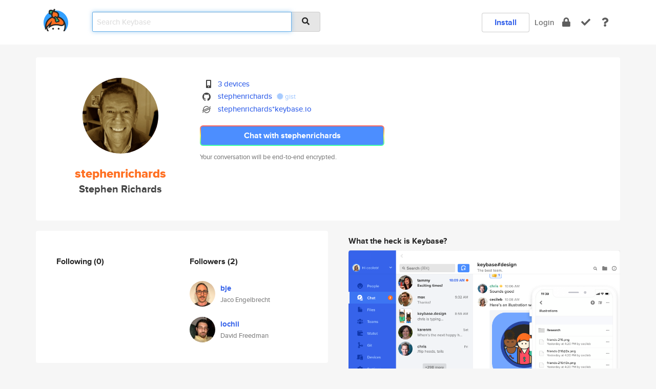

--- FILE ---
content_type: text/html; charset=utf-8
request_url: https://keybase.io/stephenrichards
body_size: 5597
content:
<!DOCTYPE html>
<html id="">

  <!--~~~~~~~~~~~~~~~~~~~~~~~~~~~~~~~~~~~~~~~~~~~~~~~~~~~~~~~~~~~~~~~~~~~~~~~~

                              K E Y   B A S E

                            crypto for everyone

                        because no one we know ever
                      seems to have a public key. :-(

     No Google Analytics or other 3rd party hosted script tags on Keybase.

     And this has the added bonus that we'll never be able to serve ad code.

                                    \o/  \o/
                                  keybase team

  ~~~~~~~~~~~~~~~~~~~~~~~~~~~~~~~~~~~~~~~~~~~~~~~~~~~~~~~~~~~~~~~~~~~~~~~~~-->

  <head>
    <title>stephenrichards (Stephen Richards) | Keybase</title>
    <meta       name="viewport"    content="width=device-width, initial-scale=1.0, maximum-scale=1.0, user-scalable=no">
    <link       href="/_/brew/_/52e9d104/sitewide-css.css"      rel="stylesheet">
    
    <script type="text/javascript" nonce="24d69ce3-c0a1-4d8b-893d-c308ecfe9be6" src="/_/brew/_/906baaf9/sitewide-js.js"></script>

    <meta    charset="UTF-8" />
    

<meta name="Description" content="stephenrichards (Stephen Richards) is now on Keybase, an open source app for encryption and cryptography."><meta property="og:description" content="stephenrichards (Stephen Richards) is now on Keybase, an open source app for encryption and cryptography."><meta name="twitter:image" content="https://s3.amazonaws.com/keybase_processed_uploads/0195d8cd976a574b7a8fdfb48c161205_360_360.jpg"><meta name="twitter:title" content="stephenrichards (Stephen Richards) on Keybase"><meta name="twitter:description" content="stephenrichards (Stephen Richards) is now on Keybase, an open source app for encryption and cryptography."><meta property="og:image"  content="https://s3.amazonaws.com/keybase_processed_uploads/0195d8cd976a574b7a8fdfb48c161205_360_360.jpg"><meta property="og:image:width" content="360"><meta property="og:image:height" content="360">

    <script type="text/javascript" nonce="24d69ce3-c0a1-4d8b-893d-c308ecfe9be6">
    window.csrf_token="lgHZIGMwNDIzZjA4ZDg3OGU0NTMyNDQwODRjMDhkNmY1MTA4zmlyIuTOAxcEAMDEID9b6sGyZ67EfyINZJZOAweqCGH6LNBZNuHoYAnBNMwX";
    </script>
  </head>

  
  <body id="">
  <div class="run-mode run-mode-prod">
    <div class="grid-monitor"> 
      <input id="url_base" type="hidden" value="https://keybase.io/"/>

        <div id="navbar-top">
          <div class="navbar navbar-fixed-top navbar-default" role="navigation" data-active-tab="">

            <div class="container navbar-container">
              <div class="row">

                <div class="col-xs-2 col-sm-1">
                  <div class="navbar-header">
                    <div class="navbar-brand">
                      <a href="/" aria-label="home">
                        <img src="/images/icons/icon-keybase-logo-48.png" srcset="/images/icons/icon-keybase-logo-48@2x.png 2x" width="48" height="48" />
                      </a>
                    </div>
                    <div class="staging-notice">Keybase Staging Server</div>
                  </div>
                </div>

                <div class="col-xs-10 col-sm-5">
                  <div class="nav-search-wrapper">
                    <div class="input-group form-group">
                      <input type="text" class="form-control auto-focus nav-search-input  " data-focus-priority="0" placeholder="Search Keybase"
                      autocapitalize="off" autocorrect="off" autocomplete="off" spellcheck="false">
                      <span class="input-group-addon"><i class="fas fa-search"></i></span>
                    </div>
                  </div>
                </div>

                <div class="col-xs-12 col-sm-6">    

      <table class="nav navbar-right navbar-buttons pull-right">
        <tr>
        
            <td>
              
              <a href="/download" class="btn btn-secondary">Install</a>
            </td>
            <td><a onclick="return false;" href="#_" class="navbar-link link-login ">Login</a></td>
            <td class="nav-btn "><div class="auto-tooltip" title="Encrypt"><a href="/encrypt" aria-label="encrypt"><i class="fas fa-lock"></i></a></div></td>
            <td class="nav-btn " ><div class="auto-tooltip" title="Verify"><a href="/verify" aria-label="verify"><i class="fas fa-check"></i></a></div></td>
            <td class="hidden-xs nav-btn "   ><div class="auto-tooltip" title="Docs"><a href="http://book.keybase.io" aria-label="docs"><i class="fas fa-question"></i></a></div></td>
          
        </tr>
      </table>
</div>

              </div>
            </div>
          </div>
        </div>



      
    

<div id="autoreset-event-error" class="container alert alert-warning" style="text-align:center; display:none;">
  <span id="autoreset-event-error-msg">  </span>
  <button type="button" class="close"><span id="autoreset-event-error-close">×</span></button>
</div>
<div id="autoreset-event-success" class="container alert alert-success" style="text-align:center; display:none;">
  <span id="autoreset-event-success-msg">  </span>
  <button type="button" class="close"><span id="autoreset-event-success-close">×</span></button>
</div>




      
      <div class="modal modal-primary" id="shared-modal" data-backdrop="static">
      </div>

      
      <div class="content">
        

<input type="hidden" id="is-self-view" value="0">
<div id="page-user">


    <div class="user-header">
    <div class="container">
      <div class="row header-row kb-main-card">
        <div class="col-sm-4 col-lg-3 col-profile-heading">
          
<div class="profile-heading" data-username="stephenrichards" data-uid="5f4c1e22cf6e1b6701d9746b47185c19">

  <div class="picture user-profile-picture">
    
        <img src="https://s3.amazonaws.com/keybase_processed_uploads/0195d8cd976a574b7a8fdfb48c161205_360_360.jpg" class="img-circle" width="148" height="148">
      
  </div>


  <div class="full-name ">
    <div class="username ">stephenrichards</div>
    
        Stephen Richards
      
  </div>
  

  

</div>

        </div>
        <div class="col-sm-8 col-lg-9 col-identity-heading">
          
<div class="identity-heading">

  <div class="visible-xs">
    
<div class="track-action-wrapper">
  

  <span class="btn-gradient"><a href="#_" onclick="return false;" class="btn btn-primary   app-redirector app-redirector-primary" data-app-target="chat/stephenrichards"><span class="hidden-xs">Chat with stephenrichards</span><span class="visible-xs">Start a chat</span></a></span><br/>
  <span class="small">Your conversation will be end-to-end encrypted.</span>

  

</div>

  </div>

  <div class="row">
    <div class="col-sm-7">
        
    

        

  <div class="identity-table">
    
        <div class="it-item">
          <i class="icon-kb-iconfont-identity-devices"></i>
          <a href="/stephenrichards/devices">3 devices</a>
        </div>
      
<div class="it-item">
  <img class="it-icon" width="16px" height="16px"
     srcset="/images/paramproofs/services/github/logo_black_16.png 16w, /images/paramproofs/services/github/logo_black_16@2x.png 32w" />

  <a href="https://github.com/stephenrichards" rel="me">stephenrichards</a>
  <span class="proof-tags">
  
        <a class="proof-tag proof-tag-state-1" href="https://gist.github.com/4ae120b3566b115e8d8f893b4f7a1380"><i class="fas fa-certificate"></i>
          gist
        </a>
      
  </span>
</div>

          <div class="it-item">
            <img class="it-icon" width="16px" height="16px"
     srcset="/images/paramproofs/services/stellar/logo_black_16.png 16w, /images/paramproofs/services/stellar/logo_black_16@2x.png 32w" />

            <a href="#_" onclick="return false;" class="view-stellar-address"
              data-username="stephenrichards">stephenrichards*keybase.io</a>
          </div>
        
    <div class="clearfix"></div>
  </div>

        
<div class="identity-table">
  

  <div class="clearfix"></div>
</div>

    </div>
    <div class="col-sm-5 col-dropdown">
        

    </div>
  </div>

  

  <div class="hidden-xs">
    
<div class="track-action-wrapper">
  

  <span class="btn-gradient"><a href="#_" onclick="return false;" class="btn btn-primary btn-md app-redirector app-redirector-primary" data-app-target="chat/stephenrichards"><span class="hidden-xs">Chat with stephenrichards</span><span class="visible-xs">Start a chat</span></a></span><br/>
  <span class="small">Your conversation will be end-to-end encrypted.</span>

  

</div>

  </div>

</div>

        </div>
      </div>
    </div>
  </div>

  <div class="user-body">

    <div class="container">
      <div class="row">
        <div class="col-md-6 col-tracking-table">

          

          

<div class="tracking" id="profile-tracking-section">
  
    <div class="row">
      <div class="col-xs-12 kb-main-card">

          <div class="row">
            <div class="col-xs-6 tracking-col">
              <h4>Following <span class="num">(0)</span></h4>
              <table class="follower-table">
                

              </table>
            </div>
            <div class="col-xs-6 trackers-col">
              <h4>Followers <span class="num">(2)</span></h4>
              <table class="follower-table">
                
      <tr data-uid="4974d83148fe9251d6983f035621e700" class="follower-row">
        <td>
          
              <a href="/bje"><img class="img img-circle" src="https://s3.amazonaws.com/keybase_processed_uploads/ca84bfa5bf3312706346770000215505_200_200.jpg" width="50" height="50"></a>
            
        </td>
        <td class="td-follower-info">
          <a href="/bje" class="username ">bje</a><br/>
          <span class="small">Jaco Engelbrecht</span>
        </td>
      </tr>
    
      <tr data-uid="43d57dd39afcece4e9391b0acd015700" class="follower-row">
        <td>
          
              <a href="/lochii"><img class="img img-circle" src="https://s3.amazonaws.com/keybase_processed_uploads/9d7253f73daf6e71df6b4dc9a80c1e05_200_200_square_200.jpeg" width="50" height="50"></a>
            
        </td>
        <td class="td-follower-info">
          <a href="/lochii" class="username ">lochii</a><br/>
          <span class="small">David Freedman</span>
        </td>
      </tr>
    

              </table>
            </div>
          </div>
        </div>
      </div>

    

  
      <div class="row row-other-people">
        <div class="col-xs-12 kb-main-card">
          <div class="row">
            <div class="col-xs-12">
              <h4>Browse others <span class="num">(15)</span></h4>
            </div>
            
                <div class="col-xs-6 trackers-col">
                  <table class="follower-table">
                    
      <tr data-uid="d96bee9bb9d72b99b13eb16c56968919" class="follower-row">
        <td>
          
              <a href="/herlanggajp"><img class="img img-circle" src="https://s3.amazonaws.com/keybase_processed_uploads/18337099f8938686799641a3f7694b05_200_200.jpg" width="50" height="50"></a>
            
        </td>
        <td class="td-follower-info">
          <a href="/herlanggajp" class="username ">herlanggajp</a><br/>
          <span class="small">Herlangga Jaka Pratama</span>
        </td>
      </tr>
    

                  </table>
                </div>
              
                <div class="col-xs-6 trackers-col">
                  <table class="follower-table">
                    
      <tr data-uid="d9277380a5b1e24d495484e00cd1c419" class="follower-row">
        <td>
          
              <a href="/ybenormal123"><img class="img img-circle" src="https://s3.amazonaws.com/keybase_processed_uploads/463c3e4f62657c302f5677a4092ef005_200_200.jpg" width="50" height="50"></a>
            
        </td>
        <td class="td-follower-info">
          <a href="/ybenormal123" class="username ">ybenormal123</a><br/>
          <span class="small">David</span>
        </td>
      </tr>
    

                  </table>
                </div>
              
                <div class="col-xs-6 trackers-col">
                  <table class="follower-table">
                    
      <tr data-uid="d948b51fb57f1bef81d05716b8567719" class="follower-row">
        <td>
          
              <a href="/sebashwa"><img class="img img-circle" src="/images/no-photo/placeholder-avatar-180-x-180.png" width="50" height="50"></a>
            
        </td>
        <td class="td-follower-info">
          <a href="/sebashwa" class="username ">sebashwa</a><br/>
          <span class="small">sebi</span>
        </td>
      </tr>
    

                  </table>
                </div>
              
                <div class="col-xs-6 trackers-col">
                  <table class="follower-table">
                    
      <tr data-uid="d93bccc301e2e5512d130fd32eda0819" class="follower-row">
        <td>
          
              <a href="/rcshadow"><img class="img img-circle" src="https://s3.amazonaws.com/keybase_processed_uploads/5fda248ffee2f0a245cbc0e6065a8605_200_200.jpg" width="50" height="50"></a>
            
        </td>
        <td class="td-follower-info">
          <a href="/rcshadow" class="username ">rcshadow</a><br/>
          <span class="small">7on</span>
        </td>
      </tr>
    

                  </table>
                </div>
              
                <div class="col-xs-6 trackers-col">
                  <table class="follower-table">
                    
      <tr data-uid="d979e98454040fdeff493ad21d3c3c19" class="follower-row">
        <td>
          
              <a href="/deanberris"><img class="img img-circle" src="https://s3.amazonaws.com/keybase_processed_uploads/83f60589889854081f47fe9bb68da605_200_200.jpg" width="50" height="50"></a>
            
        </td>
        <td class="td-follower-info">
          <a href="/deanberris" class="username ">deanberris</a><br/>
          <span class="small">Dean Berris</span>
        </td>
      </tr>
    

                  </table>
                </div>
              
                <div class="col-xs-6 trackers-col">
                  <table class="follower-table">
                    
      <tr data-uid="d97b25eba692a119b8794a9dc7227719" class="follower-row">
        <td>
          
              <a href="/bondt"><img class="img img-circle" src="https://s3.amazonaws.com/keybase_processed_uploads/a817732a97ee191202a355fe9f8efa05_200_200_square_200.jpeg" width="50" height="50"></a>
            
        </td>
        <td class="td-follower-info">
          <a href="/bondt" class="username ">bondt</a><br/>
          <span class="small">Bondt</span>
        </td>
      </tr>
    

                  </table>
                </div>
              
                <div class="col-xs-6 trackers-col">
                  <table class="follower-table">
                    
      <tr data-uid="d9dbf68e5ecc1556003625b391b95b19" class="follower-row">
        <td>
          
              <a href="/adrcgn"><img class="img img-circle" src="/images/no-photo/placeholder-avatar-180-x-180.png" width="50" height="50"></a>
            
        </td>
        <td class="td-follower-info">
          <a href="/adrcgn" class="username ">adrcgn</a><br/>
          <span class="small"></span>
        </td>
      </tr>
    

                  </table>
                </div>
              
                <div class="col-xs-6 trackers-col">
                  <table class="follower-table">
                    
      <tr data-uid="d9f64786d806fe1862918165e4d97a19" class="follower-row">
        <td>
          
              <a href="/debby19901"><img class="img img-circle" src="/images/no-photo/placeholder-avatar-180-x-180.png" width="50" height="50"></a>
            
        </td>
        <td class="td-follower-info">
          <a href="/debby19901" class="username ">debby19901</a><br/>
          <span class="small"></span>
        </td>
      </tr>
    

                  </table>
                </div>
              
                <div class="col-xs-6 trackers-col">
                  <table class="follower-table">
                    
      <tr data-uid="d9280cdd0d334af48565f6b4990bce19" class="follower-row">
        <td>
          
              <a href="/mgove"><img class="img img-circle" src="https://s3.amazonaws.com/keybase_processed_uploads/f01152c23adeb7436afc903366e64b05_200_200.jpg" width="50" height="50"></a>
            
        </td>
        <td class="td-follower-info">
          <a href="/mgove" class="username ">mgove</a><br/>
          <span class="small">Mugove Gonyora</span>
        </td>
      </tr>
    

                  </table>
                </div>
              
                <div class="col-xs-6 trackers-col">
                  <table class="follower-table">
                    
      <tr data-uid="d910db1654c03adae7c9cf993b622219" class="follower-row">
        <td>
          
              <a href="/oldebroej"><img class="img img-circle" src="/images/no-photo/placeholder-avatar-180-x-180.png" width="50" height="50"></a>
            
        </td>
        <td class="td-follower-info">
          <a href="/oldebroej" class="username ">oldebroej</a><br/>
          <span class="small">henri hop</span>
        </td>
      </tr>
    

                  </table>
                </div>
              
                <div class="col-xs-6 trackers-col">
                  <table class="follower-table">
                    
      <tr data-uid="d9fd67843702c6eed5e939030a2ccc19" class="follower-row">
        <td>
          
              <a href="/nileshsavani"><img class="img img-circle" src="https://s3.amazonaws.com/keybase_processed_uploads/1ad5dc95f03fe9ad7fb51e1c58ece705_200_200.jpeg" width="50" height="50"></a>
            
        </td>
        <td class="td-follower-info">
          <a href="/nileshsavani" class="username ">nileshsavani</a><br/>
          <span class="small"></span>
        </td>
      </tr>
    

                  </table>
                </div>
              
                <div class="col-xs-6 trackers-col">
                  <table class="follower-table">
                    
      <tr data-uid="d94a5cd2260176ceeb25566df42a3519" class="follower-row">
        <td>
          
              <a href="/nelsonenzo"><img class="img img-circle" src="/images/no-photo/placeholder-avatar-180-x-180.png" width="50" height="50"></a>
            
        </td>
        <td class="td-follower-info">
          <a href="/nelsonenzo" class="username ">nelsonenzo</a><br/>
          <span class="small"></span>
        </td>
      </tr>
    

                  </table>
                </div>
              
                <div class="col-xs-6 trackers-col">
                  <table class="follower-table">
                    
      <tr data-uid="d9a4e1053631d40aca6e01240d7b0919" class="follower-row">
        <td>
          
              <a href="/jiddo_3578"><img class="img img-circle" src="/images/no-photo/placeholder-avatar-180-x-180.png" width="50" height="50"></a>
            
        </td>
        <td class="td-follower-info">
          <a href="/jiddo_3578" class="username ">jiddo_3578</a><br/>
          <span class="small">Jiddo</span>
        </td>
      </tr>
    

                  </table>
                </div>
              
                <div class="col-xs-6 trackers-col">
                  <table class="follower-table">
                    
      <tr data-uid="d97f0c88228ff7ef1c4606a4b2767119" class="follower-row">
        <td>
          
              <a href="/facundoo"><img class="img img-circle" src="https://s3.amazonaws.com/keybase_processed_uploads/a1dade3cb5d3f081a65412e816587a05_200_200.jpg" width="50" height="50"></a>
            
        </td>
        <td class="td-follower-info">
          <a href="/facundoo" class="username ">facundoo</a><br/>
          <span class="small">Facundo Orsi</span>
        </td>
      </tr>
    

                  </table>
                </div>
              
                <div class="col-xs-6 trackers-col">
                  <table class="follower-table">
                    
      <tr data-uid="d9b42d06bb367a71503ffee861f7d500" class="follower-row">
        <td>
          
              <a href="/mikelax"><img class="img img-circle" src="https://s3.amazonaws.com/keybase_processed_uploads/be27de7a6977d67e2e6bf6c3ed7f3e05_200_200.jpg" width="50" height="50"></a>
            
        </td>
        <td class="td-follower-info">
          <a href="/mikelax" class="username ">mikelax</a><br/>
          <span class="small">Michael Holtzman</span>
        </td>
      </tr>
    

                  </table>
                </div>
              
          </div>
        </div>
      </div>
    
</div>


        </div>
        <div class="col-md-6 col-stuff kb-sub-card">
          

<div class="command-line-examples hidden-xs">
  
      <h4>What the heck is Keybase?</h4>
    
  <img id="screenshot1" class="img img-responsive" src="/images/screenshots/keybase-nav-v2.png" width="1550" height="1103">
  <p style="text-align:center;margin-top:30px;"></p>

    <center style="margin-bottom:30px;">
      
    <div class="install-badge">
      <a
        href="#_"
        data-use-direct="true"
        data-target="https://prerelease.keybase.io/Keybase.dmg"
        data-platform="macOS"
        data-context="user-stuff-col"
        class="install-link"
      >
        <img
          srcset="/images/badges/install-badge-macos-168-56.png, /images/badges/install-badge-macos-168-56@2x.png 2x, /images/badges/install-badge-macos-168-56@3x.png 3x"
          src="/images/badges/install-badge-macos-168-56@3x.png"
          width="168"
          height="56"
        >
      </a>

      
    </div>
  

    </center>

  
      <h3 id="keybase-is-an-open-source-app">Keybase is an open source app</h3>
<p>Keybase comes with everything you need to manage your identity,
create secure chats, and share files privately. It&#39;s free.</p>
<p>It&#39;s fun too.</p>
<p>Over 100,000 people have joined Keybase so far to prove their identities, and it&#39;s growing rapidly.</p>

    



</div>

        </div>
      </div>
    </div>
  </div>

</div>

      </div>

      <div class="footer">
  
      <div class="container hidden-xs">
        <div class="row">
          <div class="col-xs-12 col-sm-6 col-md-5 col-lg-4">
            <img src="/images/walkthrough/footprints_transp.png"  class="img-responsive" width="1000" height="272">
          </div>
        </div>
      </div>
    

<div class="container text-center hidden-xs">
  <div>

    <small>
      Keybase, 2026
    | Available within Tor at <strong>http://keybase5wmilwokqirssclfnsqrjdsi7jdir5wy7y7iu3tanwmtp6oid.onion</strong><br/><br/>

    </small>

      <a href="/download">install Keybase</a>
      | <a href="/blog">read our blog</a>
      | <a href="/docs">documentation</a>
      | <a href="/docs/bug_reporting">bug reporting</a>
      | <a href="/docs/secadv">security advisories</a>
      <br><a href="/docs/terms">terms</a>
      &amp; <a href="/docs/privacypolicy">privacy</a>
      &amp; <a href="/docs/california-ccpa">california ccpa</a>
      &amp; <a href="/docs/acceptable-use-policy">acceptable use</a><br>
        <a href="/jobs">jobs @ keybase</a>
    </div>
  </div>
</div>
<div class="container text-center visible-xs" id="mobile-footer" style="padding:20px 0">

  

  <div style="margin-bottom:20px">
    <a href="https://github.com/keybase/client/issues" rel="noopener noreferrer">Please send us feedback &amp; bug reports</a>.
  </div>
  Keybase, 2026
    | <a href="/blog">read our blog</a>
    <br><a href="/docs/terms">terms</a>
    &amp; <a href="/docs/privacypolicy">privacy</a>
    &amp; <a href="/docs/secadv">security advisories</a>
    &amp; <a href="/docs/california-ccpa">california ccpa</a>
    &amp; <a href="/docs/acceptable-use-policy">acceptable use</a>
  </div>
</div>


    </div>
  </div>
  <script type="text/javascript" nonce="24d69ce3-c0a1-4d8b-893d-c308ecfe9be6">
    window.session = new Session()
    window.run_mode = "prod";
  </script>
  </body>
</html>
